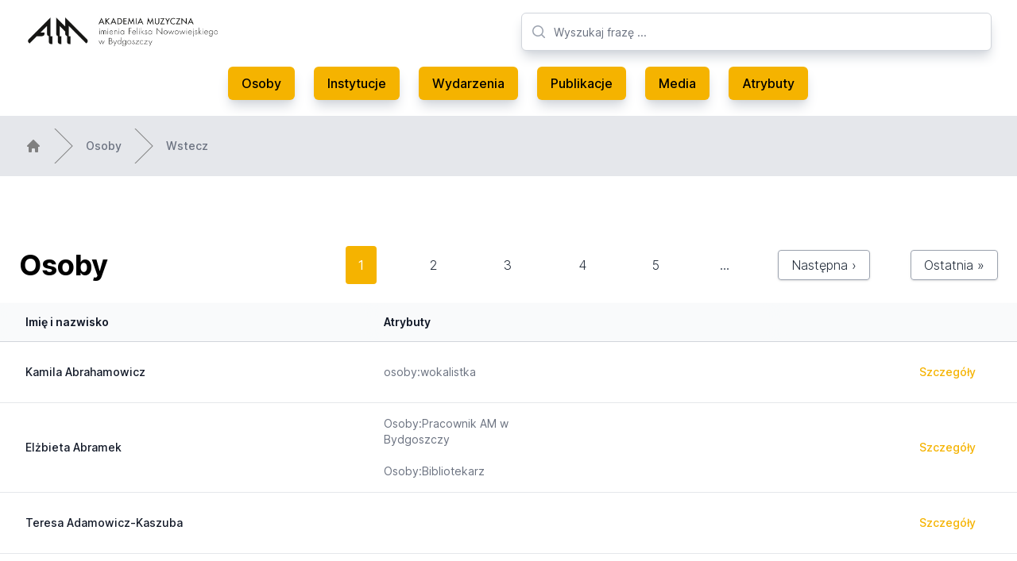

--- FILE ---
content_type: text/html; charset=utf-8
request_url: https://archiwummuzyczne.pl/osoby.monika-wilkiewicz
body_size: 4980
content:
<!DOCTYPE html>
<html class="bg-white antialiased" lang="pl">
  <head>
  <meta charset="UTF-8">
<title>Archiwum Muzyczne Pomorza i Kujaw | Osoby</title>
<meta name="description" content="Strona internetowa Archiwum Muzycznego Pomorza i Kujaw. Znajdziesz tu informacje o muzycznej i artystycznej działalności związanej z rejonem Kujaw i Pomorza.">
<meta name="keywords" content="archiwum muzyczne muzyka pomorze kujawy kujawsko-pomorskie folklor zespoły zespół folklorystyczny folklorystyka zbiory media zdjęcia audio video">
<link rel="canonical" href="https://archiwummuzyczne.pl/osoby.monika-wilkiewicz">
<link rel="next" href="https://archiwummuzyczne.pl/osoby?page=2">

  <meta name="robots" content="max-snippet:-1, max-image-preview:large, max-video-preview:0">

  <link rel="apple-touch-icon" type="image/png" href="/assets/apple-touch-icon-56ae5985b1a66cf70a24c75799f26143fac6c6078e7e594e3d77de978bd8d8e6.png" />
  <link rel="icon" type="image/x-icon" href="/assets/favicon-57d4ad40c9d9bab101167308c78199428125942afbee40d4fbbb02eabee82922.ico" />

  <meta name="viewport" content="width=device-width, initial-scale=1, shrink-to-fit=no">

  <meta name="csrf-param" content="authenticity_token" />
<meta name="csrf-token" content="SFVEboMLUnwsfrAp4vwWOp0h4Xpqyp6KGGfdRWiMEnsMr1UJt3MqDy8kifZAa4WT7gUZ1MaVkC1SE7o0z1sjkQ" />
  

  <link rel="stylesheet" href="/assets/tailwind-01f58a95ea98c65975c9afa4e7461a9994404d876d169f3a7b0d2fdc66cf8954.css" data-turbo-track="reload" />
<link rel="stylesheet" href="/assets/inter-font-8c3e82affb176f4bca9616b838d906343d1251adc8408efe02cf2b1e4fcf2bc4.css" data-turbo-track="reload" />
  <link rel="stylesheet" href="/assets/application-abc1b4c365ab08e6285bd6216d0e587c2274cebc6a7d406c10cdeea73a62bf4a.css" data-turbo-track="reload" />

  <script type="importmap" data-turbo-track="reload">{
  "imports": {
    "application": "/assets/application-37f365cbecf1fa2810a8303f4b6571676fa1f9c56c248528bc14ddb857531b95.js",
    "@hotwired/turbo-rails": "/assets/turbo.min-3e48f1801baf343469811ff2c47889596fb8b7eb6d8fa63c4d81d0b94dc8c16d.js",
    "@hotwired/stimulus": "https://ga.jspm.io/npm:@hotwired/stimulus@3.2.1/dist/stimulus.js",
    "@hotwired/stimulus-loading": "/assets/stimulus-loading-3576ce92b149ad5d6959438c6f291e2426c86df3b874c525b30faad51b0d96b3.js",
    "stimulus-lightbox": "https://ga.jspm.io/npm:stimulus-lightbox@3.2.0/dist/stimulus-lightbox.mjs",
    "lightgallery": "https://ga.jspm.io/npm:lightgallery@2.7.1/lightgallery.es5.js",
    "controllers/application": "/assets/controllers/application-eb74b998fcabf316280e19b1c1ea25105bd777bc3408a4bead23055f408ffdd7.js",
    "controllers/hello_controller": "/assets/controllers/hello_controller-549135e8e7c683a538c3d6d517339ba470fcfb79d62f738a0a089ba41851a554.js",
    "controllers": "/assets/controllers/index-2db729dddcc5b979110e98de4b6720f83f91a123172e87281d5a58410fc43806.js",
    "controllers/tables_controller": "/assets/controllers/tables_controller-d5d4038b91f2caa77d78c5f65f62d0e874cce516abc06425cfdc6d79c75e9c3c.js"
  }
}</script>
<link rel="modulepreload" href="/assets/application-37f365cbecf1fa2810a8303f4b6571676fa1f9c56c248528bc14ddb857531b95.js">
<link rel="modulepreload" href="/assets/turbo.min-3e48f1801baf343469811ff2c47889596fb8b7eb6d8fa63c4d81d0b94dc8c16d.js">
<link rel="modulepreload" href="https://ga.jspm.io/npm:@hotwired/stimulus@3.2.1/dist/stimulus.js">
<link rel="modulepreload" href="/assets/stimulus-loading-3576ce92b149ad5d6959438c6f291e2426c86df3b874c525b30faad51b0d96b3.js">
<link rel="modulepreload" href="https://ga.jspm.io/npm:stimulus-lightbox@3.2.0/dist/stimulus-lightbox.mjs">
<link rel="modulepreload" href="https://ga.jspm.io/npm:lightgallery@2.7.1/lightgallery.es5.js">
<link rel="modulepreload" href="/assets/controllers/application-eb74b998fcabf316280e19b1c1ea25105bd777bc3408a4bead23055f408ffdd7.js">
<link rel="modulepreload" href="/assets/controllers/hello_controller-549135e8e7c683a538c3d6d517339ba470fcfb79d62f738a0a089ba41851a554.js">
<link rel="modulepreload" href="/assets/controllers/index-2db729dddcc5b979110e98de4b6720f83f91a123172e87281d5a58410fc43806.js">
<link rel="modulepreload" href="/assets/controllers/tables_controller-d5d4038b91f2caa77d78c5f65f62d0e874cce516abc06425cfdc6d79c75e9c3c.js">
<script type="module">import "application"</script>
</head>


  <body class="bg-white">
    <header class="bg-white">
  <div class="mx-auto max-w-7xl px-8 pt-4 lg:pt-0">
    <div class="relative justify-between lg:flex lg:gap-8 lg:grid lg:grid-cols-12">
      <div class="flex lg:static lg:col-span-6">
        <div class="flex flex-shrink-0 items-center">
          <a href="https://archiwummuzyczne.pl/">
            <img class="block h-10 w-auto" alt="Archwium Muzyczne" src="/assets/am-ea0c4d8f6cb610e872f03c106fe860ea245827a710ef10bf70ef1cb684ce329c.webp" />
</a>        </div>
      </div>
      <div class="min-w-0 flex-1 md:px-8 lg:px-0 lg:col-span-6">
        <div class="flex items-center px-6 py-4 md:mx-auto md:max-w-3xl lg:mx-0 lg:max-w-none xl:px-0">
          <div class="w-full">
            <div class="relative">
              <div class="pointer-events-none absolute inset-y-0 left-0 flex items-center pl-3">
                <!-- Heroicon name: mini/magnifying-glass -->
                <svg class="h-5 w-5 text-gray-400" xmlns="http://www.w3.org/2000/svg" viewBox="0 0 20 20" fill="currentColor" aria-hidden="true">
                  <path fill-rule="evenodd" d="M9 3.5a5.5 5.5 0 100 11 5.5 5.5 0 000-11zM2 9a7 7 0 1112.452 4.391l3.328 3.329a.75.75 0 11-1.06 1.06l-3.329-3.328A7 7 0 012 9z" clip-rule="evenodd"/>
                </svg>
              </div>
              <form action="/search" accept-charset="UTF-8" method="get">
                <input type="text" name="search" id="search" placeholder="Wyszukaj frazę ..." class="block w-full h-12 rounded-md border border-gray-300 bg-white py-2 pl-10 pr-3 text-base shadow-lg shadow-gray-300 placeholder-gray-500 focus:border-orange-300 focus:text-gray-900 focus:placeholder-gray-400 focus:outline-none focus:ring-1 focus:ring-orange-300 sm:text-sm" />
                <input type="submit" value="" style="display: none;" data-disable-with="" />
</form>            </div>
          </div>
        </div>
      </div>
    </div>
  </div>
  <nav class="hidden lg:block mx-auto max-w-7xl pb-4 px-8" aria-label="Global">
    <div class="flex items-center justify-center py-1">
      <a class="menu-btn" href="https://archiwummuzyczne.pl/osoby">Osoby</a>
      <a class="menu-btn" href="https://archiwummuzyczne.pl/instytucje">Instytucje</a>
      <a class="menu-btn" href="https://archiwummuzyczne.pl/wydarzenia">Wydarzenia</a>
      <a class="menu-btn" href="https://archiwummuzyczne.pl/publikacje">Publikacje</a>
      <a class="menu-btn" href="https://archiwummuzyczne.pl/media">Media</a>
      <a class="menu-btn" href="https://archiwummuzyczne.pl/atrybuty">Atrybuty</a>
    </div>
  </nav>

  <nav class="lg:hidden" aria-label="Global">
    <div class="mx-auto max-w-3xl space-y-1 px-2 py-3">
      <a class="block menu-btn" href="https://archiwummuzyczne.pl/">Strona glówna</a>
      <a class="block menu-btn" href="https://archiwummuzyczne.pl/osoby">Osoby</a>
      <a class="block menu-btn" href="https://archiwummuzyczne.pl/instytucje">Instytucje</a>
      <a class="block menu-btn" href="https://archiwummuzyczne.pl/wydarzenia">Wydarzenia</a>
      <a class="block menu-btn" href="https://archiwummuzyczne.pl/publikacje">Publikacje</a>
      <a class="block menu-btn" href="https://archiwummuzyczne.pl/media">Media</a>
      <a class="block menu-btn" href="https://archiwummuzyczne.pl/atrybuty">Atrybuty</a>
    </div>
  </nav>
</header>

    
    <main class="bg-white">
      


<div class="hidden lg:block w-full bg-gray-200">
  <nav class="mx-auto max-w-7xl py-4 flex" aria-label="Breadcrumb">
    <ol role="list" class="mx-auto flex w-full max-w-screen-xl space-x-4 px-4 sm:px-6 lg:px-8">
      <li class="flex">
        <div class="flex items-center">
          <a href="/" class="text-gray-400 hover:text-gray-500">
            <!-- Heroicon name: mini/home -->
            <svg class="h-5 w-5 flex-shrink-0" xmlns="http://www.w3.org/2000/svg" viewBox="0 0 20 20" fill="gray" aria-hidden="true">
              <path fill-rule="evenodd" d="M9.293 2.293a1 1 0 011.414 0l7 7A1 1 0 0117 11h-1v6a1 1 0 01-1 1h-2a1 1 0 01-1-1v-3a1 1 0 00-1-1H9a1 1 0 00-1 1v3a1 1 0 01-1 1H5a1 1 0 01-1-1v-6H3a1 1 0 01-.707-1.707l7-7z" clip-rule="evenodd"/>
            </svg>
          </a>
        </div>
      </li>

        <li class="flex">
          <div class="flex items-center">
            <svg class="h-full w-6 flex-shrink-0 text-gray-200" viewBox="0 0 24 44" preserveAspectRatio="none" fill="gray" xmlns="http://www.w3.org/2000/svg" aria-hidden="true">
              <path d="M.293 0l22 22-22 22h1.414l22-22-22-22H.293z"/>
            </svg>
            <a class="ml-4 text-sm font-medium text-gray-500 hover:text-gray-700" href="/osoby">Osoby</a>
          </div>
        </li>

        <li class="flex">
          <div class="flex items-center">
            <svg class="h-full w-6 flex-shrink-0 text-gray-200" viewBox="0 0 24 44" preserveAspectRatio="none" fill="gray" xmlns="http://www.w3.org/2000/svg" aria-hidden="true">
              <path d="M.293 0l22 22-22 22h1.414l22-22-22-22H.293z"/>
            </svg>
            <a class="ml-4 text-sm font-medium text-gray-500 hover:text-gray-700" href="javascript:history.back()">Wstecz</a>
          </div>
        </li>

    </ol>
  </nav>
</div>


<div class="mx-auto max-w-7xl py-4 sm:py-6 lg:py-8">
  <div id="people" class="min-w-full">
    <div class="px-4 sm:px-6 lg:px-8">
      <div class="mt-8 flex flex-col">
        <div class="-my-2 -mx-4 sm:-mx-6 lg:-mx-8">
          <div class="inline-block min-w-full py-2 align-middle">
            <div class="flex sticky justify-between top-0 z-10 grid mt-6 p-6 pt-0 backdrop-blur backdrop-filter grid-cols-6 bg-white bg-opacity-75">
              <div class="flex col-span-2 items-center">
                <h1 class="font-bold text-4xl">Osoby</h1>
              </div>
              <nav aria-label="pager" class="pagination flex col-span-4 sticky items-center justify-between" role="navigation"><span class="page current bg-primary text-white px-4 py-3 rounded">1</span> <span class="page"><a rel="next" class="px-4 text-gray-800 font-light" href="/osoby.monika-wilkiewicz?page=2">2</a></span> <span class="page"><a class="px-4 text-gray-800 font-light" href="/osoby.monika-wilkiewicz?page=3">3</a></span> <span class="page"><a class="px-4 text-gray-800 font-light" href="/osoby.monika-wilkiewicz?page=4">4</a></span> <span class="page"><a class="px-4 text-gray-800 font-light" href="/osoby.monika-wilkiewicz?page=5">5</a></span> <span class="page gap tracking-widest text-gray-600 px-2">&hellip;</span> <span class="next"><a rel="next" class="bg-white hover:bg-gray-100 text-gray-800 font-light py-2 px-4 border border-gray-400 rounded shadow" href="/osoby.monika-wilkiewicz?page=2">Następna &rsaquo;</a></span> <span class="last"><a class="bg-white hover:bg-gray-100 text-gray-800 font-light py-2 px-4 border border-gray-400 rounded shadow" href="/osoby.monika-wilkiewicz?page=85">Ostatnia &raquo;</a></span> </nav>
            </div>
            <div class="shadow-sm ring-1 ring-black ring-opacity-5">
              <table class="min-w-full border-separate" style="border-spacing: 0">
                <thead class="bg-gray-50">
                <tr>
                  <th scope="col" class="sticky top-14 z-10 border-b border-gray-300 bg-gray-50 bg-opacity-75 py-3.5 pl-4 pr-3 text-left text-sm font-semibold text-gray-900 backdrop-blur backdrop-filter sm:pl-6 lg:pl-8">Imię i nazwisko</th>
                  <th scope="col" class="sticky top-14 z-10 border-b border-gray-300 bg-gray-50 bg-opacity-75 px-3 py-3.5 text-left text-sm font-semibold text-gray-900 backdrop-blur backdrop-filter hidden lg:table-cell">Atrybuty</th>
                  <th scope="col" class="sticky top-14 z-10 border-b border-gray-300 bg-gray-50 bg-opacity-75 py-3.5 pr-4 pl-3 backdrop-blur backdrop-filter sm:pr-6 lg:pr-8"></th>
                </tr>
                </thead>
                <tbody class="bg-white cursor-pointer" data-controller="tables">
                <tr id="person_2016" class="hover:bg-gray-50" data-tables-path-param="/osoby/kamila-abrahamowicz" data-action="click->tables#click">
  <td class="whitespace-nowrap border-b border-gray-200 py-4 pl-4 pr-3 text-sm font-medium text-gray-900 sm:pl-6 lg:pl-8">Kamila Abrahamowicz</td>
  <td class="whitespace-nowrap border-b border-gray-200 px-3 py-4 text-sm text-gray-500 hidden lg:table-cell">osoby:wokalistka</td>
  <td class="whitespace-nowrap border-b border-gray-200 py-4 pr-4 pl-3 text-right text-sm font-medium sm:pr-6 lg:pr-8">
    <a class="rounded-lg py-3 px-5 text-primary-color hover:text-gray-900 inline-block font-medium" href="/osoby/kamila-abrahamowicz">Szczegóły</a>
  </td>
</tr>
<tr id="person_300" class="hover:bg-gray-50" data-tables-path-param="/osoby/elzbieta-abramek" data-action="click->tables#click">
  <td class="whitespace-nowrap border-b border-gray-200 py-4 pl-4 pr-3 text-sm font-medium text-gray-900 sm:pl-6 lg:pl-8">Elżbieta Abramek</td>
  <td class="whitespace-nowrap border-b border-gray-200 px-3 py-4 text-sm text-gray-500 hidden lg:table-cell">Osoby:Pracownik AM w<br/>Bydgoszczy<br></br>Osoby:Bibliotekarz</td>
  <td class="whitespace-nowrap border-b border-gray-200 py-4 pr-4 pl-3 text-right text-sm font-medium sm:pr-6 lg:pr-8">
    <a class="rounded-lg py-3 px-5 text-primary-color hover:text-gray-900 inline-block font-medium" href="/osoby/elzbieta-abramek">Szczegóły</a>
  </td>
</tr>
<tr id="person_181" class="hover:bg-gray-50" data-tables-path-param="/osoby/teresa-adamowicz-kaszuba" data-action="click->tables#click">
  <td class="whitespace-nowrap border-b border-gray-200 py-4 pl-4 pr-3 text-sm font-medium text-gray-900 sm:pl-6 lg:pl-8">Teresa Adamowicz-Kaszuba</td>
  <td class="whitespace-nowrap border-b border-gray-200 px-3 py-4 text-sm text-gray-500 hidden lg:table-cell"></td>
  <td class="whitespace-nowrap border-b border-gray-200 py-4 pr-4 pl-3 text-right text-sm font-medium sm:pr-6 lg:pr-8">
    <a class="rounded-lg py-3 px-5 text-primary-color hover:text-gray-900 inline-block font-medium" href="/osoby/teresa-adamowicz-kaszuba">Szczegóły</a>
  </td>
</tr>
<tr id="person_654" class="hover:bg-gray-50" data-tables-path-param="/osoby/jerzy-adamowski" data-action="click->tables#click">
  <td class="whitespace-nowrap border-b border-gray-200 py-4 pl-4 pr-3 text-sm font-medium text-gray-900 sm:pl-6 lg:pl-8">Jerzy Adamowski</td>
  <td class="whitespace-nowrap border-b border-gray-200 px-3 py-4 text-sm text-gray-500 hidden lg:table-cell"></td>
  <td class="whitespace-nowrap border-b border-gray-200 py-4 pr-4 pl-3 text-right text-sm font-medium sm:pr-6 lg:pr-8">
    <a class="rounded-lg py-3 px-5 text-primary-color hover:text-gray-900 inline-block font-medium" href="/osoby/jerzy-adamowski">Szczegóły</a>
  </td>
</tr>
<tr id="person_509" class="hover:bg-gray-50" data-tables-path-param="/osoby/franciszek-adamski" data-action="click->tables#click">
  <td class="whitespace-nowrap border-b border-gray-200 py-4 pl-4 pr-3 text-sm font-medium text-gray-900 sm:pl-6 lg:pl-8">Franciszek Adamski</td>
  <td class="whitespace-nowrap border-b border-gray-200 px-3 py-4 text-sm text-gray-500 hidden lg:table-cell"></td>
  <td class="whitespace-nowrap border-b border-gray-200 py-4 pr-4 pl-3 text-right text-sm font-medium sm:pr-6 lg:pr-8">
    <a class="rounded-lg py-3 px-5 text-primary-color hover:text-gray-900 inline-block font-medium" href="/osoby/franciszek-adamski">Szczegóły</a>
  </td>
</tr>
<tr id="person_2447" class="hover:bg-gray-50" data-tables-path-param="/osoby/maciej-afanasjew" data-action="click->tables#click">
  <td class="whitespace-nowrap border-b border-gray-200 py-4 pl-4 pr-3 text-sm font-medium text-gray-900 sm:pl-6 lg:pl-8">Maciej Afanasjew</td>
  <td class="whitespace-nowrap border-b border-gray-200 px-3 py-4 text-sm text-gray-500 hidden lg:table-cell"></td>
  <td class="whitespace-nowrap border-b border-gray-200 py-4 pr-4 pl-3 text-right text-sm font-medium sm:pr-6 lg:pr-8">
    <a class="rounded-lg py-3 px-5 text-primary-color hover:text-gray-900 inline-block font-medium" href="/osoby/maciej-afanasjew">Szczegóły</a>
  </td>
</tr>
<tr id="person_2322" class="hover:bg-gray-50" data-tables-path-param="/osoby/marie-agahd" data-action="click->tables#click">
  <td class="whitespace-nowrap border-b border-gray-200 py-4 pl-4 pr-3 text-sm font-medium text-gray-900 sm:pl-6 lg:pl-8">Marie Agahd</td>
  <td class="whitespace-nowrap border-b border-gray-200 px-3 py-4 text-sm text-gray-500 hidden lg:table-cell">Osoby:Nauczyciel</td>
  <td class="whitespace-nowrap border-b border-gray-200 py-4 pr-4 pl-3 text-right text-sm font-medium sm:pr-6 lg:pr-8">
    <a class="rounded-lg py-3 px-5 text-primary-color hover:text-gray-900 inline-block font-medium" href="/osoby/marie-agahd">Szczegóły</a>
  </td>
</tr>
<tr id="person_2248" class="hover:bg-gray-50" data-tables-path-param="/osoby/franz-agahd-agath" data-action="click->tables#click">
  <td class="whitespace-nowrap border-b border-gray-200 py-4 pl-4 pr-3 text-sm font-medium text-gray-900 sm:pl-6 lg:pl-8">Franz Agahd (Agath)</td>
  <td class="whitespace-nowrap border-b border-gray-200 px-3 py-4 text-sm text-gray-500 hidden lg:table-cell"></td>
  <td class="whitespace-nowrap border-b border-gray-200 py-4 pr-4 pl-3 text-right text-sm font-medium sm:pr-6 lg:pr-8">
    <a class="rounded-lg py-3 px-5 text-primary-color hover:text-gray-900 inline-block font-medium" href="/osoby/franz-agahd-agath">Szczegóły</a>
  </td>
</tr>
<tr id="person_1027" class="hover:bg-gray-50" data-tables-path-param="/osoby/romana-agnel" data-action="click->tables#click">
  <td class="whitespace-nowrap border-b border-gray-200 py-4 pl-4 pr-3 text-sm font-medium text-gray-900 sm:pl-6 lg:pl-8">Romana Agnel</td>
  <td class="whitespace-nowrap border-b border-gray-200 px-3 py-4 text-sm text-gray-500 hidden lg:table-cell">Osoby:Tancerz<br></br>Osoby:Choreograf</td>
  <td class="whitespace-nowrap border-b border-gray-200 py-4 pr-4 pl-3 text-right text-sm font-medium sm:pr-6 lg:pr-8">
    <a class="rounded-lg py-3 px-5 text-primary-color hover:text-gray-900 inline-block font-medium" href="/osoby/romana-agnel">Szczegóły</a>
  </td>
</tr>
<tr id="person_940" class="hover:bg-gray-50" data-tables-path-param="/osoby/jesus-aguila" data-action="click->tables#click">
  <td class="whitespace-nowrap border-b border-gray-200 py-4 pl-4 pr-3 text-sm font-medium text-gray-900 sm:pl-6 lg:pl-8">Jésus Aguila</td>
  <td class="whitespace-nowrap border-b border-gray-200 px-3 py-4 text-sm text-gray-500 hidden lg:table-cell"></td>
  <td class="whitespace-nowrap border-b border-gray-200 py-4 pr-4 pl-3 text-right text-sm font-medium sm:pr-6 lg:pr-8">
    <a class="rounded-lg py-3 px-5 text-primary-color hover:text-gray-900 inline-block font-medium" href="/osoby/jesus-aguila">Szczegóły</a>
  </td>
</tr>
<tr id="person_872" class="hover:bg-gray-50" data-tables-path-param="/osoby/872" data-action="click->tables#click">
  <td class="whitespace-nowrap border-b border-gray-200 py-4 pl-4 pr-3 text-sm font-medium text-gray-900 sm:pl-6 lg:pl-8"></td>
  <td class="whitespace-nowrap border-b border-gray-200 px-3 py-4 text-sm text-gray-500 hidden lg:table-cell">Osoby:Instrumentalista</td>
  <td class="whitespace-nowrap border-b border-gray-200 py-4 pr-4 pl-3 text-right text-sm font-medium sm:pr-6 lg:pr-8">
    <a class="rounded-lg py-3 px-5 text-primary-color hover:text-gray-900 inline-block font-medium" href="/osoby/872">Szczegóły</a>
  </td>
</tr>
<tr id="person_2626" class="hover:bg-gray-50" data-tables-path-param="/osoby/elena-aleksiejuk" data-action="click->tables#click">
  <td class="whitespace-nowrap border-b border-gray-200 py-4 pl-4 pr-3 text-sm font-medium text-gray-900 sm:pl-6 lg:pl-8">Elena Aleksiejuk</td>
  <td class="whitespace-nowrap border-b border-gray-200 px-3 py-4 text-sm text-gray-500 hidden lg:table-cell"></td>
  <td class="whitespace-nowrap border-b border-gray-200 py-4 pr-4 pl-3 text-right text-sm font-medium sm:pr-6 lg:pr-8">
    <a class="rounded-lg py-3 px-5 text-primary-color hover:text-gray-900 inline-block font-medium" href="/osoby/elena-aleksiejuk">Szczegóły</a>
  </td>
</tr>
<tr id="person_665" class="hover:bg-gray-50" data-tables-path-param="/osoby/oskar-anderlik-von-anderlit" data-action="click->tables#click">
  <td class="whitespace-nowrap border-b border-gray-200 py-4 pl-4 pr-3 text-sm font-medium text-gray-900 sm:pl-6 lg:pl-8">Oskar Anderlik (von Anderlit)</td>
  <td class="whitespace-nowrap border-b border-gray-200 px-3 py-4 text-sm text-gray-500 hidden lg:table-cell">Osoby:Animator życia<br/>muzycznego<br></br>Osoby:Dyrektor</td>
  <td class="whitespace-nowrap border-b border-gray-200 py-4 pr-4 pl-3 text-right text-sm font-medium sm:pr-6 lg:pr-8">
    <a class="rounded-lg py-3 px-5 text-primary-color hover:text-gray-900 inline-block font-medium" href="/osoby/oskar-anderlik-von-anderlit">Szczegóły</a>
  </td>
</tr>
<tr id="person_2385" class="hover:bg-gray-50" data-tables-path-param="/osoby/hugo-andreae" data-action="click->tables#click">
  <td class="whitespace-nowrap border-b border-gray-200 py-4 pl-4 pr-3 text-sm font-medium text-gray-900 sm:pl-6 lg:pl-8">Hugo Andreae</td>
  <td class="whitespace-nowrap border-b border-gray-200 px-3 py-4 text-sm text-gray-500 hidden lg:table-cell">Osoby:Nauczyciel<br></br>Osoby:Instrumentalista:Wiolonczela</td>
  <td class="whitespace-nowrap border-b border-gray-200 py-4 pr-4 pl-3 text-right text-sm font-medium sm:pr-6 lg:pr-8">
    <a class="rounded-lg py-3 px-5 text-primary-color hover:text-gray-900 inline-block font-medium" href="/osoby/hugo-andreae">Szczegóły</a>
  </td>
</tr>
<tr id="person_2814" class="hover:bg-gray-50" data-tables-path-param="/osoby/aleksander-andreyev" data-action="click->tables#click">
  <td class="whitespace-nowrap border-b border-gray-200 py-4 pl-4 pr-3 text-sm font-medium text-gray-900 sm:pl-6 lg:pl-8">Aleksander Andreyev</td>
  <td class="whitespace-nowrap border-b border-gray-200 px-3 py-4 text-sm text-gray-500 hidden lg:table-cell"></td>
  <td class="whitespace-nowrap border-b border-gray-200 py-4 pr-4 pl-3 text-right text-sm font-medium sm:pr-6 lg:pr-8">
    <a class="rounded-lg py-3 px-5 text-primary-color hover:text-gray-900 inline-block font-medium" href="/osoby/aleksander-andreyev">Szczegóły</a>
  </td>
</tr>
<tr id="person_2833" class="hover:bg-gray-50" data-tables-path-param="/osoby/kochanowski-andrzej" data-action="click->tables#click">
  <td class="whitespace-nowrap border-b border-gray-200 py-4 pl-4 pr-3 text-sm font-medium text-gray-900 sm:pl-6 lg:pl-8">Kochanowski Andrzej</td>
  <td class="whitespace-nowrap border-b border-gray-200 px-3 py-4 text-sm text-gray-500 hidden lg:table-cell"></td>
  <td class="whitespace-nowrap border-b border-gray-200 py-4 pr-4 pl-3 text-right text-sm font-medium sm:pr-6 lg:pr-8">
    <a class="rounded-lg py-3 px-5 text-primary-color hover:text-gray-900 inline-block font-medium" href="/osoby/kochanowski-andrzej">Szczegóły</a>
  </td>
</tr>
<tr id="person_1489" class="hover:bg-gray-50" data-tables-path-param="/osoby/jan-andrzejczak" data-action="click->tables#click">
  <td class="whitespace-nowrap border-b border-gray-200 py-4 pl-4 pr-3 text-sm font-medium text-gray-900 sm:pl-6 lg:pl-8">Jan Andrzejczak</td>
  <td class="whitespace-nowrap border-b border-gray-200 px-3 py-4 text-sm text-gray-500 hidden lg:table-cell">Osoby:Dyrygent</td>
  <td class="whitespace-nowrap border-b border-gray-200 py-4 pr-4 pl-3 text-right text-sm font-medium sm:pr-6 lg:pr-8">
    <a class="rounded-lg py-3 px-5 text-primary-color hover:text-gray-900 inline-block font-medium" href="/osoby/jan-andrzejczak">Szczegóły</a>
  </td>
</tr>
<tr id="person_218" class="hover:bg-gray-50" data-tables-path-param="/osoby/marek-andrzejczak" data-action="click->tables#click">
  <td class="whitespace-nowrap border-b border-gray-200 py-4 pl-4 pr-3 text-sm font-medium text-gray-900 sm:pl-6 lg:pl-8">Marek Andrzejczak</td>
  <td class="whitespace-nowrap border-b border-gray-200 px-3 py-4 text-sm text-gray-500 hidden lg:table-cell"></td>
  <td class="whitespace-nowrap border-b border-gray-200 py-4 pr-4 pl-3 text-right text-sm font-medium sm:pr-6 lg:pr-8">
    <a class="rounded-lg py-3 px-5 text-primary-color hover:text-gray-900 inline-block font-medium" href="/osoby/marek-andrzejczak">Szczegóły</a>
  </td>
</tr>
<tr id="person_1244" class="hover:bg-gray-50" data-tables-path-param="/osoby/adam-andrzejewski" data-action="click->tables#click">
  <td class="whitespace-nowrap border-b border-gray-200 py-4 pl-4 pr-3 text-sm font-medium text-gray-900 sm:pl-6 lg:pl-8">Adam Andrzejewski</td>
  <td class="whitespace-nowrap border-b border-gray-200 px-3 py-4 text-sm text-gray-500 hidden lg:table-cell">Osoby:Wokalista:Tenor</td>
  <td class="whitespace-nowrap border-b border-gray-200 py-4 pr-4 pl-3 text-right text-sm font-medium sm:pr-6 lg:pr-8">
    <a class="rounded-lg py-3 px-5 text-primary-color hover:text-gray-900 inline-block font-medium" href="/osoby/adam-andrzejewski">Szczegóły</a>
  </td>
</tr>
<tr id="person_1466" class="hover:bg-gray-50" data-tables-path-param="/osoby/nieznane-antoniak" data-action="click->tables#click">
  <td class="whitespace-nowrap border-b border-gray-200 py-4 pl-4 pr-3 text-sm font-medium text-gray-900 sm:pl-6 lg:pl-8">nieznane Antoniak</td>
  <td class="whitespace-nowrap border-b border-gray-200 px-3 py-4 text-sm text-gray-500 hidden lg:table-cell">Osoby:Dyrygent</td>
  <td class="whitespace-nowrap border-b border-gray-200 py-4 pr-4 pl-3 text-right text-sm font-medium sm:pr-6 lg:pr-8">
    <a class="rounded-lg py-3 px-5 text-primary-color hover:text-gray-900 inline-block font-medium" href="/osoby/nieznane-antoniak">Szczegóły</a>
  </td>
</tr>
<tr id="person_903" class="hover:bg-gray-50" data-tables-path-param="/osoby/michal-arent" data-action="click->tables#click">
  <td class="whitespace-nowrap border-b border-gray-200 py-4 pl-4 pr-3 text-sm font-medium text-gray-900 sm:pl-6 lg:pl-8">Michał Arent</td>
  <td class="whitespace-nowrap border-b border-gray-200 px-3 py-4 text-sm text-gray-500 hidden lg:table-cell">Osoby:Instrumentalista</td>
  <td class="whitespace-nowrap border-b border-gray-200 py-4 pr-4 pl-3 text-right text-sm font-medium sm:pr-6 lg:pr-8">
    <a class="rounded-lg py-3 px-5 text-primary-color hover:text-gray-900 inline-block font-medium" href="/osoby/michal-arent">Szczegóły</a>
  </td>
</tr>
<tr id="person_2584" class="hover:bg-gray-50" data-tables-path-param="/osoby/miyako-arishima" data-action="click->tables#click">
  <td class="whitespace-nowrap border-b border-gray-200 py-4 pl-4 pr-3 text-sm font-medium text-gray-900 sm:pl-6 lg:pl-8">Miyako Arishima</td>
  <td class="whitespace-nowrap border-b border-gray-200 px-3 py-4 text-sm text-gray-500 hidden lg:table-cell"></td>
  <td class="whitespace-nowrap border-b border-gray-200 py-4 pr-4 pl-3 text-right text-sm font-medium sm:pr-6 lg:pr-8">
    <a class="rounded-lg py-3 px-5 text-primary-color hover:text-gray-900 inline-block font-medium" href="/osoby/miyako-arishima">Szczegóły</a>
  </td>
</tr>
<tr id="person_1245" class="hover:bg-gray-50" data-tables-path-param="/osoby/beata-artemska" data-action="click->tables#click">
  <td class="whitespace-nowrap border-b border-gray-200 py-4 pl-4 pr-3 text-sm font-medium text-gray-900 sm:pl-6 lg:pl-8">Beata Artemska</td>
  <td class="whitespace-nowrap border-b border-gray-200 px-3 py-4 text-sm text-gray-500 hidden lg:table-cell">Osoby:<br/>Reżyser<br></br>Osoby:Wokalista:Sopran</td>
  <td class="whitespace-nowrap border-b border-gray-200 py-4 pr-4 pl-3 text-right text-sm font-medium sm:pr-6 lg:pr-8">
    <a class="rounded-lg py-3 px-5 text-primary-color hover:text-gray-900 inline-block font-medium" href="/osoby/beata-artemska">Szczegóły</a>
  </td>
</tr>
<tr id="person_186" class="hover:bg-gray-50" data-tables-path-param="/osoby/dorota-artykiewicz-skrla" data-action="click->tables#click">
  <td class="whitespace-nowrap border-b border-gray-200 py-4 pl-4 pr-3 text-sm font-medium text-gray-900 sm:pl-6 lg:pl-8">Dorota Artykiewicz-Skrla</td>
  <td class="whitespace-nowrap border-b border-gray-200 px-3 py-4 text-sm text-gray-500 hidden lg:table-cell"></td>
  <td class="whitespace-nowrap border-b border-gray-200 py-4 pr-4 pl-3 text-right text-sm font-medium sm:pr-6 lg:pr-8">
    <a class="rounded-lg py-3 px-5 text-primary-color hover:text-gray-900 inline-block font-medium" href="/osoby/dorota-artykiewicz-skrla">Szczegóły</a>
  </td>
</tr>
<tr id="person_1210" class="hover:bg-gray-50" data-tables-path-param="/osoby/jerzy-artysz" data-action="click->tables#click">
  <td class="whitespace-nowrap border-b border-gray-200 py-4 pl-4 pr-3 text-sm font-medium text-gray-900 sm:pl-6 lg:pl-8">Jerzy Artysz</td>
  <td class="whitespace-nowrap border-b border-gray-200 px-3 py-4 text-sm text-gray-500 hidden lg:table-cell"></td>
  <td class="whitespace-nowrap border-b border-gray-200 py-4 pr-4 pl-3 text-right text-sm font-medium sm:pr-6 lg:pr-8">
    <a class="rounded-lg py-3 px-5 text-primary-color hover:text-gray-900 inline-block font-medium" href="/osoby/jerzy-artysz">Szczegóły</a>
  </td>
</tr>

                </tbody>
              </table>
            </div>
          </div>
        </div>
      </div>
    </div>
  </div>
</div>

    </main>
    <footer class="bg-gray-200">
  <div class="mx-auto max-w-7xl overflow-hidden py-12 px-4 sm:px-6 lg:px-8">
    <nav class="-mx-5 -my-2 flex flex-wrap justify-center" aria-label="Footer">
      <div class="px-5 py-2">
        <a class="text-base text-gray-500 hover:text-gray-900" href="https://archiwummuzyczne.pl/">Strona główna</a>
      </div>

      <div class="px-5 py-2">
        <a class="text-base text-gray-500 hover:text-gray-900" href="https://archiwummuzyczne.pl/osoby">Osoby</a>
      </div>

      <div class="px-5 py-2">
        <a class="text-base text-gray-500 hover:text-gray-900" href="https://archiwummuzyczne.pl/instytucje">Instytucje</a>
      </div>

      <div class="px-5 py-2">
        <a class="text-base text-gray-500 hover:text-gray-900" href="https://archiwummuzyczne.pl/wydarzenia">Wydarzenia</a>
      </div>

      <div class="px-5 py-2">
        <a class="text-base text-gray-500 hover:text-gray-900" href="https://archiwummuzyczne.pl/publikacje">Publikacje</a>
      </div>

      <div class="px-5 py-2">
        <a class="text-base text-gray-500 hover:text-gray-900" href="https://archiwummuzyczne.pl/media">Media</a>
      </div>
      <div class="px-5 py-2">
        <a class="text-base text-gray-500 hover:text-gray-900" href="https://archiwummuzyczne.pl/atrybuty">Atrybuty</a>
      </div>
    </nav>
    <div class="mt-8 flex justify-center space-x-6">
      <a href="https://www.facebook.com/folklorkujawski" class="text-gray-400 hover:text-gray-500">
        <svg class="h-6 w-6" fill="currentColor" viewBox="0 0 24 24" aria-hidden="true">
          <path fill-rule="evenodd" d="M22 12c0-5.523-4.477-10-10-10S2 6.477 2 12c0 4.991 3.657 9.128 8.438 9.878v-6.987h-2.54V12h2.54V9.797c0-2.506 1.492-3.89 3.777-3.89 1.094 0 2.238.195 2.238.195v2.46h-1.26c-1.243 0-1.63.771-1.63 1.562V12h2.773l-.443 2.89h-2.33v6.988C18.343 21.128 22 16.991 22 12z" clip-rule="evenodd" />
        </svg>
      </a>
    </div>
    <p class="mt-8 text-center text-base text-gray-400">&copy; 2000-2025 Akademia Muzyczna w Bydgoszczy, Archiwum Muzyczne Pomorza i Kujaw.</p>
  </div>
</footer>

  </body>
</html>


--- FILE ---
content_type: text/javascript; charset=utf-8
request_url: https://ga.jspm.io/npm:stimulus-lightbox@3.2.0/dist/stimulus-lightbox.mjs
body_size: 22
content:
import{Controller as t}from"@hotwired/stimulus";import e from"lightgallery";class l extends t{connect(){this.lightGallery=e(this.element,{...this.defaultOptions,...this.optionsValue})}disconnect(){this.lightGallery.destroy()}get defaultOptions(){return{}}}l.values={options:Object};export{l as default};

//# sourceMappingURL=stimulus-lightbox.mjs.map

--- FILE ---
content_type: application/javascript
request_url: https://archiwummuzyczne.pl/assets/controllers/tables_controller-d5d4038b91f2caa77d78c5f65f62d0e874cce516abc06425cfdc6d79c75e9c3c.js
body_size: 68
content:
import {Controller} from "@hotwired/stimulus"

export default class extends Controller {
    click({params}) {
        const path = params.path

        if (path) {
            window.location.href = path
        }
    }
};


--- FILE ---
content_type: application/javascript
request_url: https://archiwummuzyczne.pl/assets/controllers/application-eb74b998fcabf316280e19b1c1ea25105bd777bc3408a4bead23055f408ffdd7.js
body_size: 125
content:
import { Application } from "@hotwired/stimulus"
import Lightbox from 'stimulus-lightbox'

const application = Application.start()

// Configure Stimulus development experience
application.debug = false
window.Stimulus   = application

// Register helper controller for whole application
application.register('lightbox', Lightbox)

export { application };
